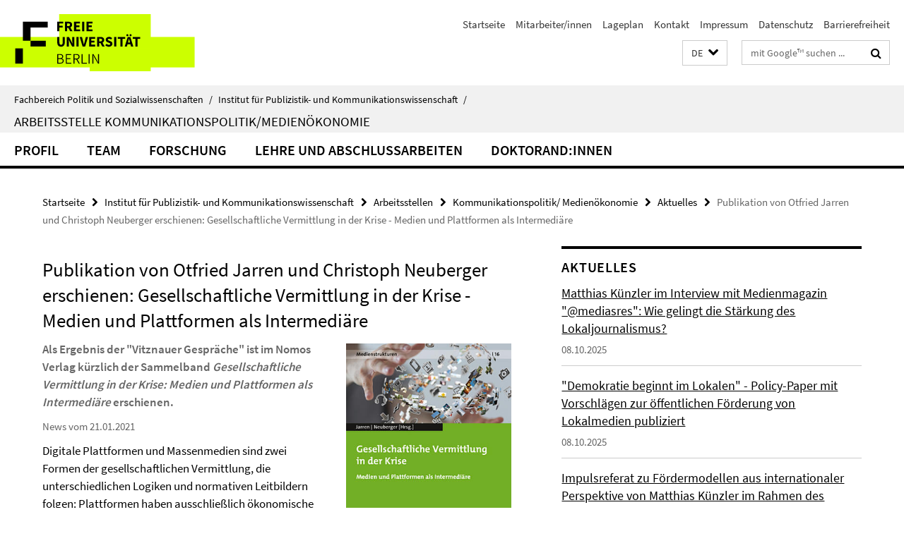

--- FILE ---
content_type: text/html; charset=utf-8
request_url: https://www.polsoz.fu-berlin.de/kommwiss/arbeitsstellen/kommunikationspolitik/news/Publikation-Jarren-Neuberger.html
body_size: 8309
content:
<!DOCTYPE html><!-- rendered 2026-01-24 18:26:38 (UTC) --><html class="ltr" lang="de"><head><title>Publikation von Otfried Jarren und Christoph Neuberger erschienen: Gesellschaftliche Vermittlung in der Krise - Medien und Plattformen als Intermediäre • Kommunikationspolitik/ Medienökonomie • Fachbereich Politik und Sozialwissenschaften</title><!-- BEGIN Fragment default/26011920/views/head_meta/114008260/1611309940?195701:1823 -->
<meta charset="utf-8" /><meta content="IE=edge" http-equiv="X-UA-Compatible" /><meta content="width=device-width, initial-scale=1.0" name="viewport" /><meta content="authenticity_token" name="csrf-param" />
<meta content="0TXRvARF/qHUrGo0utm9dZW8aMKWCNqmOBsN7excHW8=" name="csrf-token" /><meta content="Publikation von Otfried Jarren und Christoph Neuberger erschienen: Gesellschaftliche Vermittlung in der Krise - Medien und Plattformen als Intermediäre" property="og:title" /><meta content="website" property="og:type" /><meta content="https://www.polsoz.fu-berlin.de/kommwiss/arbeitsstellen/kommunikationspolitik/news/Publikation-Jarren-Neuberger.html" property="og:url" /><meta content="https://www.polsoz.fu-berlin.de/kommwiss/arbeitsstellen/kommunikationspolitik/news/Jarren-Neuberger-Titel-Nomos-2020.jpg?width=250" property="og:image" /><meta content="index,follow" name="robots" /><meta content="2021-01-21" name="dc.date" /><meta content="Publikation von Otfried Jarren und Christoph Neuberger erschienen: Gesellschaftliche Vermittlung in der Krise - Medien und Plattformen als Intermediäre" name="dc.name" /><meta content="DE-BE" name="geo.region" /><meta content="Berlin" name="geo.placename" /><meta content="52.448131;13.286102" name="geo.position" /><link href="https://www.polsoz.fu-berlin.de/kommwiss/arbeitsstellen/kommunikationspolitik/news/Publikation-Jarren-Neuberger.html" rel="canonical" /><!-- BEGIN Fragment default/26011920/views/favicon/23882996/1737124828?212829:72019 -->
<link href="/assets/default2/favicon-12a6f1b0e53f527326498a6bfd4c3abd.ico" rel="shortcut icon" /><!-- END Fragment default/26011920/views/favicon/23882996/1737124828?212829:72019 -->
<!-- BEGIN Fragment default/26011920/head/rss/false/23882996/1737124828?234151:22003 -->
<link href="https://www.polsoz.fu-berlin.de/news/index.rss?format=rss" rel="alternate" title="" type="application/rss+xml" /><!-- END Fragment default/26011920/head/rss/false/23882996/1737124828?234151:22003 -->
<!-- END Fragment default/26011920/views/head_meta/114008260/1611309940?195701:1823 -->
<!-- BEGIN Fragment default/26011920/head/assets/23882996/1737124828/?212630:86400 -->
<link href="/assets/default2/default_application-part-1-841e7928a8.css" media="all" rel="stylesheet" type="text/css" /><link href="/assets/default2/default_application-part-2-168016bf56.css" media="all" rel="stylesheet" type="text/css" /><script src="/assets/default2/application-781670a880dd5cd1754f30fcf22929cb.js" type="text/javascript"></script><!--[if lt IE 9]><script src="/assets/default2/html5shiv-d11feba7bd03bd542f45c2943ca21fed.js" type="text/javascript"></script><script src="/assets/default2/respond.min-31225ade11a162d40577719d9a33d3ee.js" type="text/javascript"></script><![endif]--><meta content="Rails Connector for Infopark CMS Fiona by Infopark AG (www.infopark.de); Version 6.8.2.36.82613853" name="generator" /><!-- END Fragment default/26011920/head/assets/23882996/1737124828/?212630:86400 -->
</head><body class="site-kommunikationspolitik layout-size-L"><div class="debug page" data-current-path="/kommwiss/arbeitsstellen/kommunikationspolitik/news/Publikation-Jarren-Neuberger/"><a class="sr-only" href="#content">Springe direkt zu Inhalt </a><div class="horizontal-bg-container-header nocontent"><div class="container container-header"><header><!-- BEGIN Fragment default/26011920/header-part-1/24042636/1737625764/?135330:86400 -->
<a accesskey="O" id="seitenanfang"></a><a accesskey="H" href="https://www.fu-berlin.de/" hreflang="" id="fu-logo-link" title="Zur Startseite der Freien Universität Berlin"><svg id="fu-logo" version="1.1" viewBox="0 0 775 187.5" x="0" y="0"><defs><g id="fu-logo-elements"><g><polygon points="75 25 156.3 25 156.3 43.8 100 43.8 100 87.5 75 87.5 75 25"></polygon><polygon points="100 87.5 150 87.5 150 106.3 100 106.3 100 87.5"></polygon><polygon points="50 112.5 75 112.5 75 162.5 50 162.5 50 112.5"></polygon></g><g><path d="M187.5,25h19.7v5.9h-12.7v7.2h10.8v5.9h-10.8v12.2h-7.1V25z"></path><path d="M237.7,56.3l-7.1-12.5c3.3-1.5,5.6-4.4,5.6-9c0-7.4-5.4-9.7-12.1-9.7h-11.3v31.3h7.1V45h3.9l6,11.2H237.7z M219.9,30.6 h3.6c3.7,0,5.7,1,5.7,4.1c0,3.1-2,4.7-5.7,4.7h-3.6V30.6z"></path><path d="M242.5,25h19.6v5.9h-12.5v6.3h10.7v5.9h-10.7v7.2h13v5.9h-20.1V25z"></path><path d="M269,25h7.1v31.3H269V25z"></path><path d="M283.2,25h19.6v5.9h-12.5v6.3h10.7v5.9h-10.7v7.2h13v5.9h-20.1V25z"></path></g><g><path d="M427.8,72.7c2,0,3.4-1.4,3.4-3.4c0-1.9-1.4-3.4-3.4-3.4c-2,0-3.4,1.4-3.4,3.4C424.4,71.3,425.8,72.7,427.8,72.7z"></path><path d="M417.2,72.7c2,0,3.4-1.4,3.4-3.4c0-1.9-1.4-3.4-3.4-3.4c-2,0-3.4,1.4-3.4,3.4C413.8,71.3,415.2,72.7,417.2,72.7z"></path><path d="M187.5,91.8V75h7.1v17.5c0,6.1,1.9,8.2,5.4,8.2c3.5,0,5.5-2.1,5.5-8.2V75h6.8v16.8c0,10.5-4.3,15.1-12.3,15.1 C191.9,106.9,187.5,102.3,187.5,91.8z"></path><path d="M218.8,75h7.2l8.2,15.5l3.1,6.9h0.2c-0.3-3.3-0.9-7.7-0.9-11.4V75h6.7v31.3h-7.2L228,90.7l-3.1-6.8h-0.2 c0.3,3.4,0.9,7.6,0.9,11.3v11.1h-6.7V75z"></path><path d="M250.4,75h7.1v31.3h-7.1V75z"></path><path d="M261,75h7.5l3.8,14.6c0.9,3.4,1.6,6.6,2.5,10h0.2c0.9-3.4,1.6-6.6,2.5-10l3.7-14.6h7.2l-9.4,31.3h-8.5L261,75z"></path><path d="M291.9,75h19.6V81h-12.5v6.3h10.7v5.9h-10.7v7.2h13v5.9h-20.1V75z"></path><path d="M342.8,106.3l-7.1-12.5c3.3-1.5,5.6-4.4,5.6-9c0-7.4-5.4-9.7-12.1-9.7H318v31.3h7.1V95.1h3.9l6,11.2H342.8z M325.1,80.7 h3.6c3.7,0,5.7,1,5.7,4.1c0,3.1-2,4.7-5.7,4.7h-3.6V80.7z"></path><path d="M344.9,102.4l4.1-4.8c2.2,1.9,5.1,3.3,7.7,3.3c2.9,0,4.4-1.2,4.4-3c0-2-1.8-2.6-4.5-3.7l-4.1-1.7c-3.2-1.3-6.3-4-6.3-8.5 c0-5.2,4.6-9.3,11.1-9.3c3.6,0,7.4,1.4,10.1,4.1l-3.6,4.5c-2.1-1.6-4-2.4-6.5-2.4c-2.4,0-4,1-4,2.8c0,1.9,2,2.6,4.8,3.7l4,1.6 c3.8,1.5,6.2,4.1,6.2,8.5c0,5.2-4.3,9.7-11.8,9.7C352.4,106.9,348.1,105.3,344.9,102.4z"></path><path d="M373.9,75h7.1v31.3h-7.1V75z"></path><path d="M394.4,81h-8.6V75H410V81h-8.6v25.3h-7.1V81z"></path><path d="M429.2,106.3h7.5L426.9,75h-8.5l-9.8,31.3h7.2l1.9-7.4h9.5L429.2,106.3z M419.2,93.4l0.8-2.9c0.9-3.1,1.7-6.8,2.5-10.1 h0.2c0.8,3.3,1.7,7,2.5,10.1l0.7,2.9H419.2z"></path><path d="M443.6,81h-8.6V75h24.3V81h-8.6v25.3h-7.1V81z"></path></g><g><path d="M187.5,131.2h8.9c6.3,0,10.6,2.2,10.6,7.6c0,3.2-1.7,5.8-4.7,6.8v0.2c3.9,0.7,6.5,3.2,6.5,7.5c0,6.1-4.7,9.1-11.7,9.1 h-9.6V131.2z M195.7,144.7c5.8,0,8.1-2.1,8.1-5.5c0-3.9-2.7-5.4-7.9-5.4h-5.1v10.9H195.7z M196.5,159.9c5.7,0,9.1-2.1,9.1-6.6 c0-4.1-3.3-6-9.1-6h-5.8v12.6H196.5z"></path><path d="M215.5,131.2h17.6v2.8h-14.4v10.6h12.1v2.8h-12.1v12.3h14.9v2.8h-18.1V131.2z"></path><path d="M261.5,162.5l-8.2-14c4.5-0.9,7.4-3.8,7.4-8.7c0-6.3-4.4-8.6-10.7-8.6h-9.4v31.3h3.3v-13.7h6l7.9,13.7H261.5z M243.8,133.9h5.6c5.1,0,8,1.6,8,5.9c0,4.3-2.8,6.3-8,6.3h-5.6V133.9z"></path><path d="M267.4,131.2h3.3v28.5h13.9v2.8h-17.2V131.2z"></path><path d="M290.3,131.2h3.3v31.3h-3.3V131.2z"></path><path d="M302.6,131.2h3.4l12,20.6l3.4,6.4h0.2c-0.2-3.1-0.4-6.4-0.4-9.6v-17.4h3.1v31.3H321l-12-20.6l-3.4-6.4h-0.2 c0.2,3.1,0.4,6.2,0.4,9.4v17.6h-3.1V131.2z"></path></g></g></defs><g id="fu-logo-rects"></g><use x="0" xlink:href="#fu-logo-elements" y="0"></use></svg></a><script>"use strict";var svgFLogoObj = document.getElementById("fu-logo");var rectsContainer = svgFLogoObj.getElementById("fu-logo-rects");var svgns = "http://www.w3.org/2000/svg";var xlinkns = "http://www.w3.org/1999/xlink";function createRect(xPos, yPos) {  var rectWidth = ["300", "200", "150"];  var rectHeight = ["75", "100", "150"];  var rectXOffset = ["0", "100", "50"];  var rectYOffset = ["0", "75", "150"];  var x = rectXOffset[getRandomIntInclusive(0, 2)];  var y = rectYOffset[getRandomIntInclusive(0, 2)];  if (xPos == "1") {    x = x;  }  if (xPos == "2") {    x = +x + 193.75;  }  if (xPos == "3") {    x = +x + 387.5;  }  if (xPos == "4") {    x = +x + 581.25;  }  if (yPos == "1") {    y = y;  }  if (yPos == "2") {    y = +y + 112.5;  }  var cssClasses = "rectangle";  var rectColor = "#CCFF00";  var style = "fill: ".concat(rectColor, ";");  var rect = document.createElementNS(svgns, "rect");  rect.setAttribute("x", x);  rect.setAttribute("y", y);  rect.setAttribute("width", rectWidth[getRandomIntInclusive(0, 2)]);  rect.setAttribute("height", rectHeight[getRandomIntInclusive(0, 2)]);  rect.setAttribute("class", cssClasses);  rect.setAttribute("style", style);  rectsContainer.appendChild(rect);}function getRandomIntInclusive(min, max) {  min = Math.ceil(min);  max = Math.floor(max);  return Math.floor(Math.random() * (max - min + 1)) + min;}function makeGrid() {  for (var i = 1; i < 17; i = i + 1) {    if (i == "1") {      createRect("1", "1");    }    if (i == "2") {      createRect("2", "1");    }    if (i == "3") {      createRect("3", "1");    }    if (i == "5") {      createRect("1", "2");    }    if (i == "6") {      createRect("2", "2");    }    if (i == "7") {      createRect("3", "2");    }    if (i == "8") {      createRect("4", "2");    }  }}makeGrid();</script><a accesskey="H" href="https://www.fu-berlin.de/" hreflang="" id="fu-label-link" title="Zur Startseite der Freien Universität Berlin"><div id="fu-label-wrapper"><svg id="fu-label" version="1.1" viewBox="0 0 50 50" x="0" y="0"><defs><g id="fu-label-elements"><rect height="50" id="fu-label-bg" width="50"></rect><g><polygon points="19.17 10.75 36.01 10.75 36.01 14.65 24.35 14.65 24.35 23.71 19.17 23.71 19.17 10.75"></polygon><polygon points="24.35 23.71 34.71 23.71 34.71 27.6 24.35 27.6 24.35 23.71"></polygon><polygon points="13.99 28.88 19.17 28.88 19.17 39.25 13.99 39.25 13.99 28.88"></polygon></g></g></defs><use x="0" xlink:href="#fu-label-elements" y="0"></use></svg></div><div id="fu-label-text">Freie Universität Berlin</div></a><h1 class="hide">Fachbereich Politik- und Sozialwissenschaften</h1><hr class="hide" /><h2 class="sr-only">Service-Navigation</h2><ul class="top-nav no-print"><li><a href="/index.html" rel="index" title="Zur Startseite von: Fachbereich Politik- und Sozialwissenschaften">Startseite</a></li><li><a href="/kommwiss/mitarbeiterliste/index.html" title="Mitarbeiter/innen und Lehrbeauftragte">Mitarbeiter/innen</a></li><li><a href="/kommwiss/lageplan/index.html" title="">Lageplan</a></li><li><a href="/kommwiss/kontakt/index.html" title="">Kontakt</a></li><li><a href="/kommwiss/impressum/index.html" title="">Impressum</a></li><li><a href="https://www.fu-berlin.de/$REDIRECTS/datenschutz.html" title="">Datenschutz</a></li><li><a href="https://www.fu-berlin.de/$REDIRECTS/barrierefreiheit.html" title="">Barrierefreiheit</a></li></ul><!-- END Fragment default/26011920/header-part-1/24042636/1737625764/?135330:86400 -->
<a class="services-menu-icon no-print"><div class="icon-close icon-cds icon-cds-wrong" style="display: none;"></div><div class="icon-menu"><div class="dot"></div><div class="dot"></div><div class="dot"></div></div></a><div class="services-search-icon no-print"><div class="icon-close icon-cds icon-cds-wrong" style="display: none;"></div><div class="icon-search fa fa-search"></div></div><div class="services no-print"><!-- BEGIN Fragment default/26011920/header/languages/24042636/1737625764/?202120:4027 -->
<div class="services-language dropdown"><div aria-haspopup="listbox" aria-label="Sprache auswählen" class="services-dropdown-button btn btn-default" id="lang" role="button"><span aria-label="Deutsch">DE</span><div class="services-dropdown-button-icon"><div class="fa fa-chevron-down services-dropdown-button-icon-open"></div><div class="fa fa-chevron-up services-dropdown-button-icon-close"></div></div></div><ul class="dropdown-menu dropdown-menu-right" role="listbox" tabindex="-1"><li aria-disabled="true" aria-selected="true" class="disabled" role="option"><a href="#" lang="de" title="Diese Seite ist die Deutschsprachige Version">DE: Deutsch</a></li><li role="option"><a class="fub-language-version" data-locale="en" href="#" hreflang="en" lang="en" title="English version">EN: English</a></li></ul></div><!-- END Fragment default/26011920/header/languages/24042636/1737625764/?202120:4027 -->
<!-- BEGIN Fragment default/26011920/header-part-2/24042636/1737625764/?175008:86400 -->
<div class="services-search"><form action="/_search/index.html" class="fub-google-search-form" id="search-form" method="get" role="search"><input name="ie" type="hidden" value="UTF-8" /><label class="search-label" for="search-input">Suchbegriffe</label><input autocomplete="off" class="search-input" id="search-input" name="q" placeholder="mit Google™ suchen ..." title="Suchbegriff bitte hier eingeben" type="text" /><button class="search-button" id="search_button" title="mit Google™ suchen ..." type="submit"><i class="fa fa-search"></i></button></form><div class="search-privacy-link"><a href="http://www.fu-berlin.de/redaktion/impressum/datenschutzhinweise#faq_06_externe_suche" title="Hinweise zur Datenübertragung bei der Google™ Suche">Hinweise zur Datenübertragung bei der Google™ Suche</a></div></div><!-- END Fragment default/26011920/header-part-2/24042636/1737625764/?175008:86400 -->
</div></header></div></div><div class="horizontal-bg-container-identity nocontent"><div class="container container-identity"><div class="identity closed"><i class="identity-text-parent-icon-close fa fa-angle-up no-print"></i><i class="identity-text-parent-icon-open fa fa-angle-down no-print"></i><div class="identity-text-parent no-print"><a class="identity-text-parent-first" href="/index.html" rel="index" title="Zur Startseite von: ">Fachbereich Politik und Sozialwissenschaften<span class="identity-text-separator">/</span></a><a class="identity-text-parent-second" href="/kommwiss/index.html" rel="" title="Zur Startseite von: ">Institut für Publizistik- und Kommunikationswissenschaft<span class="identity-text-separator">/</span></a></div><h2 class="identity-text-main"><a href="/kommwiss/arbeitsstellen/kommunikationspolitik/index.html" title="Zur Startseite von:  Arbeitsstelle Kommunikationspolitik/Medienökonomie">Arbeitsstelle Kommunikationspolitik/Medienökonomie</a></h2></div></div></div><!-- BEGIN Fragment default/26011920/navbar-wrapper-ajax/0/24042636/1737625764/?201413:3600 -->
<div class="navbar-wrapper cms-box-ajax-content" data-ajax-url="/kommwiss/arbeitsstellen/kommunikationspolitik/index.html?comp=navbar&amp;irq=1&amp;pm=0"><nav class="main-nav-container no-print" style=""><div class="container main-nav-container-inner"><div class="main-nav-scroll-buttons" style="display:none"><div id="main-nav-btn-scroll-left" role="button"><div class="fa fa-angle-left"></div></div><div id="main-nav-btn-scroll-right" role="button"><div class="fa fa-angle-right"></div></div></div><div class="main-nav-toggle"><span class="main-nav-toggle-text">Menü</span><span class="main-nav-toggle-icon"><span class="line"></span><span class="line"></span><span class="line"></span></span></div><ul class="main-nav level-1" id="fub-main-nav"><li class="main-nav-item level-1 has-children" data-index="0" data-menu-item-path="#" data-menu-shortened="0"><a class="main-nav-item-link level-1" href="#" title="loading...">Profil</a><div class="icon-has-children"><div class="fa fa-angle-right"></div><div class="fa fa-angle-down"></div><div class="fa fa-angle-up"></div></div><div class="container main-nav-parent level-2" style="display:none"><p style="margin: 20px;">loading... </p></div></li><li class="main-nav-item level-1 has-children" data-index="1" data-menu-item-path="#" data-menu-shortened="0"><a class="main-nav-item-link level-1" href="#" title="loading...">Team</a><div class="icon-has-children"><div class="fa fa-angle-right"></div><div class="fa fa-angle-down"></div><div class="fa fa-angle-up"></div></div><div class="container main-nav-parent level-2" style="display:none"><p style="margin: 20px;">loading... </p></div></li><li class="main-nav-item level-1 has-children" data-index="2" data-menu-item-path="#" data-menu-shortened="0"><a class="main-nav-item-link level-1" href="#" title="loading...">Forschung</a><div class="icon-has-children"><div class="fa fa-angle-right"></div><div class="fa fa-angle-down"></div><div class="fa fa-angle-up"></div></div><div class="container main-nav-parent level-2" style="display:none"><p style="margin: 20px;">loading... </p></div></li><li class="main-nav-item level-1 has-children" data-index="3" data-menu-item-path="#" data-menu-shortened="0"><a class="main-nav-item-link level-1" href="#" title="loading...">Lehre und Abschlussarbeiten</a><div class="icon-has-children"><div class="fa fa-angle-right"></div><div class="fa fa-angle-down"></div><div class="fa fa-angle-up"></div></div><div class="container main-nav-parent level-2" style="display:none"><p style="margin: 20px;">loading... </p></div></li><li class="main-nav-item level-1 has-children" data-index="4" data-menu-item-path="#" data-menu-shortened="0"><a class="main-nav-item-link level-1" href="#" title="loading...">Doktorand:innen</a><div class="icon-has-children"><div class="fa fa-angle-right"></div><div class="fa fa-angle-down"></div><div class="fa fa-angle-up"></div></div><div class="container main-nav-parent level-2" style="display:none"><p style="margin: 20px;">loading... </p></div></li></ul></div><div class="main-nav-flyout-global"><div class="container"></div><button id="main-nav-btn-flyout-close" type="button"><div id="main-nav-btn-flyout-close-container"><i class="fa fa-angle-up"></i></div></button></div></nav></div><script type="text/javascript">$(document).ready(function () { Luise.Navigation.init(); });</script><!-- END Fragment default/26011920/navbar-wrapper-ajax/0/24042636/1737625764/?201413:3600 -->
<div class="content-wrapper main horizontal-bg-container-main"><div class="container breadcrumbs-container nocontent"><div class="row"><div class="col-xs-12"><div class="box breadcrumbs no-print"><p class="hide">Pfadnavigation</p><ul class="fu-breadcrumb"><li><a href="/index.html">Startseite</a><i class="fa fa-chevron-right"></i></li><li><a href="/kommwiss/index.html">Institut für Publizistik- und Kommunikationswissenschaft</a><i class="fa fa-chevron-right"></i></li><li><a href="/kommwiss/arbeitsstellen/index.html">Arbeitsstellen</a><i class="fa fa-chevron-right"></i></li><li><a href="/kommwiss/arbeitsstellen/kommunikationspolitik/index.html">Kommunikationspolitik/ Medienökonomie</a><i class="fa fa-chevron-right"></i></li><li><a href="/kommwiss/arbeitsstellen/kommunikationspolitik/news/index.html">Aktuelles</a><i class="fa fa-chevron-right"></i></li><li class="active">Publikation von Otfried Jarren und Christoph Neuberger erschienen: Gesellschaftliche Vermittlung in der Krise - Medien und Plattformen als Intermediäre</li></ul></div></div></div></div><div class="container"><div class="row"><main class="col-m-7 print-full-width"><!--skiplink anchor: content--><div class="fub-content fub-fu_news_dok"><a id="content"></a><div class="box box-news-doc"><h1 class="box-news-doc-headline">Publikation von Otfried Jarren und Christoph Neuberger erschienen: Gesellschaftliche Vermittlung in der Krise - Medien und Plattformen als Intermediäre</h1><!-- BEGIN Fragment default/26011920/content_media/114008260/1611309940/114008260/1611309940/?193639:601 -->
<div class="icaption-right-container-s1"><figure class="icaption-right-s1" data-debug-style="5"><div class="icaption-image"><a href="/kommwiss/arbeitsstellen/kommunikationspolitik/news/Jarren-Neuberger-Titel-Nomos-2020.jpg?html=1&amp;locale=de&amp;ref=114008260" rel="nofollow" title="Bild vergrößern"><picture data-colspan="7" data-image-max-width="" data-image-size="S"><source data-screen-size='xl' srcset='/kommwiss/arbeitsstellen/kommunikationspolitik/news/Jarren-Neuberger-Titel-Nomos-2020.jpg?width=350 1x, /kommwiss/arbeitsstellen/kommunikationspolitik/news/Jarren-Neuberger-Titel-Nomos-2020.jpg?width=700 2x, /kommwiss/arbeitsstellen/kommunikationspolitik/news/Jarren-Neuberger-Titel-Nomos-2020.jpg?width=1300 3x' media='(min-width: 1200px)' ><source data-screen-size='l' srcset='/kommwiss/arbeitsstellen/kommunikationspolitik/news/Jarren-Neuberger-Titel-Nomos-2020.jpg?width=250 1x, /kommwiss/arbeitsstellen/kommunikationspolitik/news/Jarren-Neuberger-Titel-Nomos-2020.jpg?width=500 2x, /kommwiss/arbeitsstellen/kommunikationspolitik/news/Jarren-Neuberger-Titel-Nomos-2020.jpg?width=1000 3x' media='(min-width: 990px)' ><source data-screen-size='m' srcset='/kommwiss/arbeitsstellen/kommunikationspolitik/news/Jarren-Neuberger-Titel-Nomos-2020.jpg?width=250 1x, /kommwiss/arbeitsstellen/kommunikationspolitik/news/Jarren-Neuberger-Titel-Nomos-2020.jpg?width=500 2x, /kommwiss/arbeitsstellen/kommunikationspolitik/news/Jarren-Neuberger-Titel-Nomos-2020.jpg?width=1000 3x' media='(min-width: 768px)' ><source data-screen-size='s' srcset='/kommwiss/arbeitsstellen/kommunikationspolitik/news/Jarren-Neuberger-Titel-Nomos-2020.jpg?width=350 1x, /kommwiss/arbeitsstellen/kommunikationspolitik/news/Jarren-Neuberger-Titel-Nomos-2020.jpg?width=700 2x, /kommwiss/arbeitsstellen/kommunikationspolitik/news/Jarren-Neuberger-Titel-Nomos-2020.jpg?width=1300 3x' media='(min-width: 520px)' ><source data-screen-size='xs' srcset='/kommwiss/arbeitsstellen/kommunikationspolitik/news/Jarren-Neuberger-Titel-Nomos-2020.jpg?width=250 1x, /kommwiss/arbeitsstellen/kommunikationspolitik/news/Jarren-Neuberger-Titel-Nomos-2020.jpg?width=500 2x, /kommwiss/arbeitsstellen/kommunikationspolitik/news/Jarren-Neuberger-Titel-Nomos-2020.jpg?width=1000 3x' ><img alt="Jarren Neuberger Titel Nomos 2020" class="figure-img" data-image-obj-id="114023500" src="/kommwiss/arbeitsstellen/kommunikationspolitik/news/Jarren-Neuberger-Titel-Nomos-2020.jpg?width=350" style="width:100%;" /></picture></a></div><figcaption><p class="mark-6 icaption-caption" id="caption_114023500"><span aria-label="Bild: "></span><span class="icaption-caption-title">Jarren Neuberger Titel Nomos 2020</span></p></figcaption></figure></div><!-- END Fragment default/26011920/content_media/114008260/1611309940/114008260/1611309940/?193639:601 -->
<div class="editor-content box-news-doc-abstract"><p>Als Ergebnis der "Vitznauer Gespräche" ist im Nomos Verlag kürzlich der Sammelband <em>Gesellschaftliche Vermittlung in der Krise: Medien und Plattformen als Intermediäre</em> erschienen.</p></div><p class="box-news-doc-date">News vom 21.01.2021</p><div class="editor-content "><p>Digitale Plattformen und Massenmedien sind zwei Formen der gesellschaftlichen Vermittlung, die unterschiedlichen Logiken und normativen Leitbildern folgen: Plattformen haben ausschließlich ökonomische Ziele, während Medien Leistungen für die Demokratie erbringen sollen. Die Dominanz von Facebook und Google hat die Medien nicht nur in eine ökonomische Krise geführt, sondern auch in eine starke Abhängigkeit. Die Beiträge im Band analysieren das Spannungsverhältnis aus unterschiedlichen Perspektiven und machen Reformvorschläge. </p>
<p>Weitere Informationen zum 16. Band der Reihe "Medienstrukturen" erhalten Sie <a target="_blank" href="https://www.nomos-shop.de/titel/gesellschaftliche-vermittlung-in-der-krise-id-89108/">hier</a>.</p></div><div class="box-news-doc-nav"><a class="box-news-doc-nav-overview" href="/kommwiss/arbeitsstellen/kommunikationspolitik/news/index.html" rel="contents" title="Übersicht Aktuelles" type="button"><span class="icon-cds icon-cds-overview"></span></a><a class="box-news-doc-nav-arrow-first" href="/kommwiss/arbeitsstellen/kommunikationspolitik/news/kuenzler_2025_medias_res.html" rel="first" title="zur ersten Seite blättern" type="button"><span class="icon-cds icon-cds-arrow-first"></span></a><a class="box-news-doc-nav-arrow-prev" href="/kommwiss/arbeitsstellen/kommunikationspolitik/news/Interview-mit-Matthias-Kuenzler-zum-Thema-_Medienfoerderung_-Unabhaengigkeit-der-Medien-und-Medienmarkt_.html" rel="prev" title="zurück blättern: Lassen sich die Medien vom Staat kaufen, Herr Professor?" type="button"><span class="icon-cds icon-cds-arrow-prev"></span></a><span class="box-news-doc-pagination" title="Seite 15 von insgesamt 21 Seiten">15 / 21</span><a class="box-news-doc-nav-arrow-next" href="/kommwiss/arbeitsstellen/kommunikationspolitik/news/Arnold-Interviews-Zeitungsmarkt.html" rel="next" title="weiter blättern: 30 Jahre Deutsche Einheit – Prof. Dr. Dirk Arnold zur Entwicklung des Zeitungsmarktes im Osten" type="button"><span class="icon-cds icon-cds-arrow-next"></span></a><a class="box-news-doc-nav-arrow-last" href="/kommwiss/arbeitsstellen/kommunikationspolitik/news/foj-conference.html" rel="last" title="zur letzten Seite blättern" type="button"><span class="icon-cds icon-cds-arrow-last"></span></a></div></div><noscript><div class="warning_box"><em class="mark-4">Für eine optimale Darstellung dieser Seite aktivieren Sie bitte JavaScript.</em></div></noscript></div><div class="row container-related-links-downloads"><div class="read-more"><div class="col-m-6"><div class="box box-related-links"><h3 class="box-related-links-headline">Links zum Thema</h3><ul class="box-related-links-list fa-ul"><li><a href="https://www.nomos-shop.de/titel/gesellschaftliche-vermittlung-in-der-krise-id-89108/" target="_blank" title="Nomos Shop"><i class="fa fa-li fa-chevron-right"></i>Nomos Shop</a></li></ul></div></div></div></div></main><!-- BEGIN Fragment default/26011920/sidebar_subtree/24042636/1737625764/?194414:1801 -->
<aside class="col-m-5 sidebar-right no-print nocontent"><div class="row"><div class="col-l-11 col-l-offset-1"><div class="content-element"><!-- BEGIN Fragment default/26011920/news-box-outer/24048023/1686583271/?193300:3600 -->
<div class="box box-news-list-v1 box-border box-news-cms-5"><h3 class="box-news-list-v1-headline">Aktuelles</h3><div class="news cms-box-ajax-content" data-ajax-url="/kommwiss/arbeitsstellen/kommunikationspolitik/news/index.html?irq=1&amp;page=1"><div class="spinner news" style="display: none; width: 16px; padding: 20px;"><img alt="spinner" src="/assets/default2/spinner-39a0a2170912fd2acf310826322141db.gif" /></div><noscript><em class="mark-4">Zur Anzeige dieser Inhalte wird JavaScript benötigt.</em><p><a href="/kommwiss/arbeitsstellen/kommunikationspolitik/news/index.html" title="Aktuelles">Übersicht</a></p></noscript></div></div><!-- END Fragment default/26011920/news-box-outer/24048023/1686583271/?193300:3600 -->
</div></div></div></aside><!-- END Fragment default/26011920/sidebar_subtree/24042636/1737625764/?194414:1801 -->
</div></div></div><!-- BEGIN Fragment default/26011920/footer/banners/23973021/1765454458/?201659:3600 -->
<div class="container container-bottom-banner"><div class="box box-bottom-banner box-bottom-banner-cms-vv"><a class="box-text-banner-link box-bottom-banner-link" href="http://www.fu-berlin.de/vv/fach?id=150000" target="_self" title="http://www.fu-berlin.de/vv/fach?id=150000"><span class="box-text-banner-icon"><div class="fa fa-chevron-right"></div></span><span class="box-text-banner-text">Vorlesungsverzeichnis</span></a></div><div class="box box-bottom-banner box-bottom-banner-cms-bb"><a class="box-text-banner-link box-bottom-banner-link" href="https://lms.fu-berlin.de/" target="_self" title="https://lms.fu-berlin.de/"><span class="box-text-banner-icon"><div class="fa fa-chevron-right"></div></span><span class="box-text-banner-text">Login Blackboard</span></a></div><div class="box box-bottom-banner box-bottom-banner-cms-cm"><a class="box-text-banner-link box-bottom-banner-link" href="https://www.ecampus.fu-berlin.de/" target="_self" title="https://www.ecampus.fu-berlin.de/"><span class="box-text-banner-icon"><div class="fa fa-chevron-right"></div></span><span class="box-text-banner-text">Login Campus Management</span></a></div><div class="box box-bottom-banner box-bottom-banner-cms-soz_bib"><a class="box-text-banner-link box-bottom-banner-link" href="http://www.polsoz.fu-berlin.de/bibliothek/index.html" target="_self" title="http://www.polsoz.fu-berlin.de/bibliothek/index.html"><span class="box-text-banner-icon"><div class="fa fa-chevron-right"></div></span><span class="box-text-banner-text">Fachbibliothek Sozialwissenschaften und Osteuropastudien</span></a></div><div class="box box-bottom-banner box-bottom-banner-cms-Logo_MedienLabor"><a href="http://userpage.fu-berlin.de/melab/wordpress/" class="box-bottom-banner-link"><picture data-adaptive-with="500"><source data-screen-size='-' srcset='/kommwiss/media/bannerbilder/Logo_MedienLabor.png?width=500 1x, /kommwiss/media/bannerbilder/Logo_MedienLabor.png?width=1000 2x, /kommwiss/media/bannerbilder/Logo_MedienLabor.png?width=2000 3x' ><img alt="Banner_MedienLabor_neu" class="figure-img" data-image-obj-id="98009523" src="/kommwiss/media/bannerbilder/Logo_MedienLabor.png?width=500" /></picture></a></div><div class="box box-bottom-banner box-bottom-banner-cms-Logo_IMS"><a href="http://www.areacore.org/ims/" class="box-bottom-banner-link" target="_blank"><picture data-adaptive-with="500"><source data-screen-size='-' srcset='/kommwiss/_inhaltselemente/Logo_IMS.png?width=500 1x, /kommwiss/_inhaltselemente/Logo_IMS.png?width=1000 2x, /kommwiss/_inhaltselemente/Logo_IMS.png?width=2000 3x' ><img alt="Logo_IMS" class="figure-img" data-image-obj-id="103981424" src="/kommwiss/_inhaltselemente/Logo_IMS.png?width=500" /></picture></a></div></div><!-- END Fragment default/26011920/footer/banners/23973021/1765454458/?201659:3600 -->
<div class="horizontal-bg-container-footer no-print nocontent"><footer><div class="container container-footer"><div class="row"><!-- BEGIN Fragment default/26011920/footer/col-2/24042636/1737625764/?201413:3600 -->
<div class="col-m-6 col-l-3"><div class="box"><h3 class="footer-section-headline">Service-Navigation</h3><ul class="footer-section-list fa-ul"><li><a href="/index.html" rel="index" title="Zur Startseite von: Fachbereich Politik- und Sozialwissenschaften"><i class="fa fa-li fa-chevron-right"></i>Startseite</a></li><li><a href="/kommwiss/mitarbeiterliste/index.html" title="Mitarbeiter/innen und Lehrbeauftragte"><i class="fa fa-li fa-chevron-right"></i>Mitarbeiter/innen</a></li><li><a href="/kommwiss/lageplan/index.html" title=""><i class="fa fa-li fa-chevron-right"></i>Lageplan</a></li><li><a href="/kommwiss/kontakt/index.html" title=""><i class="fa fa-li fa-chevron-right"></i>Kontakt</a></li><li><a href="/kommwiss/impressum/index.html" title=""><i class="fa fa-li fa-chevron-right"></i>Impressum</a></li><li><a href="https://www.fu-berlin.de/$REDIRECTS/datenschutz.html" title=""><i class="fa fa-li fa-chevron-right"></i>Datenschutz</a></li><li><a href="https://www.fu-berlin.de/$REDIRECTS/barrierefreiheit.html" title=""><i class="fa fa-li fa-chevron-right"></i>Barrierefreiheit</a></li></ul></div></div><!-- END Fragment default/26011920/footer/col-2/24042636/1737625764/?201413:3600 -->
<div class="col-m-6 col-l-3"><div class="box"><h3 class="footer-section-headline">Diese Seite</h3><ul class="footer-section-list fa-ul"><li><a href="#" onclick="javascript:self.print();return false;" rel="alternate" role="button" title="Diese Seite drucken"><i class="fa fa-li fa-chevron-right"></i>Drucken</a></li><!-- BEGIN Fragment default/26011920/footer/col-4.rss/24042636/1737625764/?201413:3600 -->
<li><a href="https://www.polsoz.fu-berlin.de/news/index.rss?format=rss" target="_blank" title="RSS-Feed abonnieren"><i class="fa fa-li fa-chevron-right"></i>RSS-Feed abonnieren</a></li><!-- END Fragment default/26011920/footer/col-4.rss/24042636/1737625764/?201413:3600 -->
<!-- BEGIN Fragment default/26011920/footer/col-4.languages/24042636/1737625764/?201413:3600 -->
<li><a class="fub-language-version" data-locale="de" href="/kommwiss/arbeitsstellen/kommunikationspolitik/index.html?irq=0&amp;next=en" hreflang="en" lang="en" title="English version"><i class="fa fa-li fa-chevron-right"></i>English</a></li><!-- END Fragment default/26011920/footer/col-4.languages/24042636/1737625764/?201413:3600 -->
</ul></div></div><div class="clearfix visible-m"></div></div></div><div class="container container-seal"><div class="row"><div class="col-xs-12"><img alt="Siegel der Freien Universität Berlin" id="fu-seal" src="/assets/default2/fu-siegel-web-schwarz-684a4d11be3c3400d8906a344a77c9a4.png" /><div id="fu-seal-description">Das wissenschaftliche Ethos der Freien Universität Berlin wird seit ihrer Gründung im Dezember 1948 von drei Werten bestimmt: Wahrheit, Gerechtigkeit und Freiheit.</div></div></div></div></footer></div><script src="/assets/default2/henry-55a2f6b1df7f8729fca2d550689240e9.js" type="text/javascript"></script></div></body></html>

--- FILE ---
content_type: text/html; charset=utf-8
request_url: https://www.polsoz.fu-berlin.de/kommwiss/arbeitsstellen/kommunikationspolitik/index.html?comp=navbar&irq=1&pm=0
body_size: 2567
content:
<!-- BEGIN Fragment default/26011920/navbar-wrapper/24042636/1737625764/?195639:1800 -->
<!-- BEGIN Fragment default/26011920/navbar/7b0f3cea0887554172263734169b2f19cde8c39a/?192639:86400 -->
<nav class="main-nav-container no-print nocontent" style="display: none;"><div class="container main-nav-container-inner"><div class="main-nav-scroll-buttons" style="display:none"><div id="main-nav-btn-scroll-left" role="button"><div class="fa fa-angle-left"></div></div><div id="main-nav-btn-scroll-right" role="button"><div class="fa fa-angle-right"></div></div></div><div class="main-nav-toggle"><span class="main-nav-toggle-text">Menü</span><span class="main-nav-toggle-icon"><span class="line"></span><span class="line"></span><span class="line"></span></span></div><ul class="main-nav level-1" id="fub-main-nav"><li class="main-nav-item level-1" data-index="0" data-menu-item-path="/kommwiss/arbeitsstellen/kommunikationspolitik/profil" data-menu-shortened="0" id="main-nav-item-profil"><a class="main-nav-item-link level-1" href="/kommwiss/arbeitsstellen/kommunikationspolitik/profil/index.html">Profil</a></li><li class="main-nav-item level-1 has-children" data-index="1" data-menu-item-path="/kommwiss/arbeitsstellen/kommunikationspolitik/team" data-menu-shortened="0" id="main-nav-item-team"><a class="main-nav-item-link level-1" href="/kommwiss/arbeitsstellen/kommunikationspolitik/team/index.html">Team</a><div class="icon-has-children"><div class="fa fa-angle-right"></div><div class="fa fa-angle-down"></div><div class="fa fa-angle-up"></div></div><div class="container main-nav-parent level-2" style="display:none"><a class="main-nav-item-link level-1" href="/kommwiss/arbeitsstellen/kommunikationspolitik/team/index.html"><span>Zur Übersichtsseite Team</span></a></div><ul class="main-nav level-2"><li class="main-nav-item level-2 has-children" data-menu-item-path="/kommwiss/arbeitsstellen/kommunikationspolitik/team/professor_in"><a class="main-nav-item-link level-2" href="/kommwiss/arbeitsstellen/kommunikationspolitik/team/professor_in/index.html">Professur</a><div class="icon-has-children"><div class="fa fa-angle-right"></div><div class="fa fa-angle-down"></div><div class="fa fa-angle-up"></div></div><ul class="main-nav level-3"><li class="main-nav-item level-3 " data-menu-item-path="/kommwiss/arbeitsstellen/kommunikationspolitik/team/professor_in/mkuenzler"><a class="main-nav-item-link level-3" href="/kommwiss/arbeitsstellen/kommunikationspolitik/team/professor_in/mkuenzler/index.html">Matthias Künzler</a></li></ul></li><li class="main-nav-item level-2 has-children" data-menu-item-path="/kommwiss/arbeitsstellen/kommunikationspolitik/team/sekretariat"><a class="main-nav-item-link level-2" href="/kommwiss/arbeitsstellen/kommunikationspolitik/team/sekretariat/index.html">Sekretariat</a><div class="icon-has-children"><div class="fa fa-angle-right"></div><div class="fa fa-angle-down"></div><div class="fa fa-angle-up"></div></div><ul class="main-nav level-3"><li class="main-nav-item level-3 " data-menu-item-path="/kommwiss/arbeitsstellen/kommunikationspolitik/team/sekretariat/gschaefer"><a class="main-nav-item-link level-3" href="/kommwiss/arbeitsstellen/kommunikationspolitik/team/sekretariat/gschaefer/index.html">Gesine Schaefer</a></li></ul></li><li class="main-nav-item level-2 has-children" data-menu-item-path="/kommwiss/arbeitsstellen/kommunikationspolitik/team/wimis"><a class="main-nav-item-link level-2" href="/kommwiss/arbeitsstellen/kommunikationspolitik/team/wimis/index.html">Wissenschaftliche Mitarbeiter*innen</a><div class="icon-has-children"><div class="fa fa-angle-right"></div><div class="fa fa-angle-down"></div><div class="fa fa-angle-up"></div></div><ul class="main-nav level-3"><li class="main-nav-item level-3 " data-menu-item-path="/kommwiss/arbeitsstellen/kommunikationspolitik/team/wimis/dgraesser"><a class="main-nav-item-link level-3" href="/kommwiss/arbeitsstellen/kommunikationspolitik/team/wimis/dgraesser/index.html">Daniel Gräßer</a></li></ul></li><li class="main-nav-item level-2 has-children" data-menu-item-path="/kommwiss/arbeitsstellen/kommunikationspolitik/team/shk"><a class="main-nav-item-link level-2" href="/kommwiss/arbeitsstellen/kommunikationspolitik/team/shk/index.html">Studentische Mitarbeiter*innen</a><div class="icon-has-children"><div class="fa fa-angle-right"></div><div class="fa fa-angle-down"></div><div class="fa fa-angle-up"></div></div><ul class="main-nav level-3"><li class="main-nav-item level-3 " data-menu-item-path="/kommwiss/arbeitsstellen/kommunikationspolitik/team/shk/dengel"><a class="main-nav-item-link level-3" href="/kommwiss/arbeitsstellen/kommunikationspolitik/team/shk/dengel/index.html">Dorothea Engel</a></li><li class="main-nav-item level-3 " data-menu-item-path="/kommwiss/arbeitsstellen/kommunikationspolitik/team/shk/lhilse"><a class="main-nav-item-link level-3" href="/kommwiss/arbeitsstellen/kommunikationspolitik/team/shk/lhilse/index.html">Lasse Hilse</a></li></ul></li><li class="main-nav-item level-2 " data-menu-item-path="/kommwiss/arbeitsstellen/kommunikationspolitik/team/Gastwissenschaftler_innen"><a class="main-nav-item-link level-2" href="/kommwiss/arbeitsstellen/kommunikationspolitik/team/Gastwissenschaftler_innen/index.html">Gastwissenschaftler:innen</a></li><li class="main-nav-item level-2 has-children" data-menu-item-path="/kommwiss/arbeitsstellen/kommunikationspolitik/team/Honorarprofessoren"><a class="main-nav-item-link level-2" href="/kommwiss/arbeitsstellen/kommunikationspolitik/team/Honorarprofessoren/index.html">Honorarprofessuren</a><div class="icon-has-children"><div class="fa fa-angle-right"></div><div class="fa fa-angle-down"></div><div class="fa fa-angle-up"></div></div><ul class="main-nav level-3"><li class="main-nav-item level-3 " data-menu-item-path="/kommwiss/arbeitsstellen/kommunikationspolitik/team/Honorarprofessoren/kgoldhammer"><a class="main-nav-item-link level-3" href="/kommwiss/arbeitsstellen/kommunikationspolitik/team/Honorarprofessoren/kgoldhammer/index.html">Klaus Goldhammer</a></li></ul></li><li class="main-nav-item level-2 " data-menu-item-path="/kommwiss/arbeitsstellen/kommunikationspolitik/team/lehrbeauftragte"><a class="main-nav-item-link level-2" href="/kommwiss/arbeitsstellen/kommunikationspolitik/team/lehrbeauftragte/index.html">Lehrbeauftragte</a></li><li class="main-nav-item level-2 has-children" data-menu-item-path="/kommwiss/arbeitsstellen/kommunikationspolitik/team/ehemalige"><a class="main-nav-item-link level-2" href="/kommwiss/arbeitsstellen/kommunikationspolitik/team/ehemalige/index.html">Ehemalige</a><div class="icon-has-children"><div class="fa fa-angle-right"></div><div class="fa fa-angle-down"></div><div class="fa fa-angle-up"></div></div><ul class="main-nav level-3"><li class="main-nav-item level-3 " data-menu-item-path="/kommwiss/arbeitsstellen/kommunikationspolitik/team/ehemalige/ankefiedler"><a class="main-nav-item-link level-3" href="/kommwiss/arbeitsstellen/kommunikationspolitik/team/ehemalige/ankefiedler/index.html">Anke Fiedler</a></li><li class="main-nav-item level-3 " data-menu-item-path="/kommwiss/arbeitsstellen/kommunikationspolitik/team/ehemalige/kbeck1"><a class="main-nav-item-link level-3" href="/kommwiss/arbeitsstellen/kommunikationspolitik/team/ehemalige/kbeck1/index.html">Klaus Beck</a></li><li class="main-nav-item level-3 " data-menu-item-path="/kommwiss/arbeitsstellen/kommunikationspolitik/team/ehemalige/moermann"><a class="main-nav-item-link level-3" href="/kommwiss/arbeitsstellen/kommunikationspolitik/team/ehemalige/moermann/index.html">Markus Oermann</a></li><li class="main-nav-item level-3 " data-menu-item-path="/kommwiss/arbeitsstellen/kommunikationspolitik/team/ehemalige/ckatzenbach"><a class="main-nav-item-link level-3" href="/kommwiss/arbeitsstellen/kommunikationspolitik/team/ehemalige/ckatzenbach/index.html">Christian Katzenbach</a></li><li class="main-nav-item level-3 " data-menu-item-path="/kommwiss/arbeitsstellen/kommunikationspolitik/team/ehemalige/jkrone"><a class="main-nav-item-link level-3" href="/kommwiss/arbeitsstellen/kommunikationspolitik/team/ehemalige/jkrone/index.html">Jan Krone</a></li><li class="main-nav-item level-3 " data-menu-item-path="/kommwiss/arbeitsstellen/kommunikationspolitik/team/ehemalige/jwimmer"><a class="main-nav-item-link level-3" href="/kommwiss/arbeitsstellen/kommunikationspolitik/team/ehemalige/jwimmer/index.html">Jeffrey Wimmer</a></li><li class="main-nav-item level-3 " data-menu-item-path="/kommwiss/arbeitsstellen/kommunikationspolitik/team/ehemalige/azerdick"><a class="main-nav-item-link level-3" href="/kommwiss/arbeitsstellen/kommunikationspolitik/team/ehemalige/azerdick/index.html">Axel Zerdick</a></li><li class="main-nav-item level-3 " data-menu-item-path="/kommwiss/arbeitsstellen/kommunikationspolitik/team/ehemalige/jspangenberg"><a class="main-nav-item-link level-3" href="/kommwiss/arbeitsstellen/kommunikationspolitik/team/ehemalige/jspangenberg/index.html">Jochen Spangenberg</a></li><li class="main-nav-item level-3 " data-menu-item-path="/kommwiss/arbeitsstellen/kommunikationspolitik/team/ehemalige/ldogruel"><a class="main-nav-item-link level-3" href="/kommwiss/arbeitsstellen/kommunikationspolitik/team/ehemalige/ldogruel/index.html">Leyla Dogruel</a></li><li class="main-nav-item level-3 " data-menu-item-path="/kommwiss/arbeitsstellen/kommunikationspolitik/team/ehemalige/kgoldbeck"><a class="main-nav-item-link level-3" href="/kommwiss/arbeitsstellen/kommunikationspolitik/team/ehemalige/kgoldbeck/index.html">Kerstin Goldbeck</a></li><li class="main-nav-item level-3 " data-menu-item-path="/kommwiss/arbeitsstellen/kommunikationspolitik/team/ehemalige/dhein"><a class="main-nav-item-link level-3" href="/kommwiss/arbeitsstellen/kommunikationspolitik/team/ehemalige/dhein/index.html">Dörte Hein</a></li><li class="main-nav-item level-3 " data-menu-item-path="/kommwiss/arbeitsstellen/kommunikationspolitik/team/ehemalige/sberghofer1"><a class="main-nav-item-link level-3" href="/kommwiss/arbeitsstellen/kommunikationspolitik/team/ehemalige/sberghofer1/index.html">Simon Berghofer</a></li><li class="main-nav-item level-3 " data-menu-item-path="/kommwiss/arbeitsstellen/kommunikationspolitik/team/ehemalige/rvonbun"><a class="main-nav-item-link level-3" href="/kommwiss/arbeitsstellen/kommunikationspolitik/team/ehemalige/rvonbun/index.html">Ramona Vonbun-Feldbauer</a></li><li class="main-nav-item level-3 " data-menu-item-path="/kommwiss/arbeitsstellen/kommunikationspolitik/team/ehemalige/hbadr"><a class="main-nav-item-link level-3" href="/kommwiss/arbeitsstellen/kommunikationspolitik/team/ehemalige/hbadr/index.html">Hanan Badr</a></li><li class="main-nav-item level-3 " data-menu-item-path="/kommwiss/arbeitsstellen/kommunikationspolitik/team/ehemalige/tbueser"><a class="main-nav-item-link level-3" href="/kommwiss/arbeitsstellen/kommunikationspolitik/team/ehemalige/tbueser/index.html">Till Büser</a></li><li class="main-nav-item level-3 " data-menu-item-path="/kommwiss/arbeitsstellen/kommunikationspolitik/team/ehemalige/jgreyer"><a class="main-nav-item-link level-3" href="/kommwiss/arbeitsstellen/kommunikationspolitik/team/ehemalige/jgreyer/index.html">Janine Greyer</a></li><li class="main-nav-item level-3 " data-menu-item-path="/kommwiss/arbeitsstellen/kommunikationspolitik/team/ehemalige/jtonnemacher"><a class="main-nav-item-link level-3" href="/kommwiss/arbeitsstellen/kommunikationspolitik/team/ehemalige/jtonnemacher/index.html">Jan Tonnemacher</a></li><li class="main-nav-item level-3 " data-menu-item-path="/kommwiss/arbeitsstellen/kommunikationspolitik/team/ehemalige/cschubert"><a class="main-nav-item-link level-3" href="/kommwiss/arbeitsstellen/kommunikationspolitik/team/ehemalige/cschubert/index.html">Christiane Schubert</a></li><li class="main-nav-item level-3 " data-menu-item-path="/kommwiss/arbeitsstellen/kommunikationspolitik/team/ehemalige/darnold"><a class="main-nav-item-link level-3" href="/kommwiss/arbeitsstellen/kommunikationspolitik/team/ehemalige/darnold/index.html">Dirk Arnold</a></li><li class="main-nav-item level-3 " data-menu-item-path="/kommwiss/arbeitsstellen/kommunikationspolitik/team/ehemalige/ffrieler"><a class="main-nav-item-link level-3" href="/kommwiss/arbeitsstellen/kommunikationspolitik/team/ehemalige/ffrieler/index.html">Felix Frieler</a></li><li class="main-nav-item level-3 " data-menu-item-path="/kommwiss/arbeitsstellen/kommunikationspolitik/team/ehemalige/ojarren"><a class="main-nav-item-link level-3" href="/kommwiss/arbeitsstellen/kommunikationspolitik/team/ehemalige/ojarren/index.html">Otfried Jarren</a></li><li class="main-nav-item level-3 " data-menu-item-path="/kommwiss/arbeitsstellen/kommunikationspolitik/team/ehemalige/skrueger"><a class="main-nav-item-link level-3" href="/kommwiss/arbeitsstellen/kommunikationspolitik/team/ehemalige/skrueger/index.html">Sören Krüger</a></li><li class="main-nav-item level-3 " data-menu-item-path="/kommwiss/arbeitsstellen/kommunikationspolitik/team/ehemalige/skuenzel"><a class="main-nav-item-link level-3" href="/kommwiss/arbeitsstellen/kommunikationspolitik/team/ehemalige/skuenzel/index.html">Sabine Künzel</a></li><li class="main-nav-item level-3 " data-menu-item-path="/kommwiss/arbeitsstellen/kommunikationspolitik/team/ehemalige/lleithold"><a class="main-nav-item-link level-3" href="/kommwiss/arbeitsstellen/kommunikationspolitik/team/ehemalige/lleithold/index.html">Laura Leithold</a></li><li class="main-nav-item level-3 " data-menu-item-path="/kommwiss/arbeitsstellen/kommunikationspolitik/team/ehemalige/sluebke"><a class="main-nav-item-link level-3" href="/kommwiss/arbeitsstellen/kommunikationspolitik/team/ehemalige/sluebke/index.html">Simon Lübke</a></li><li class="main-nav-item level-3 " data-menu-item-path="/kommwiss/arbeitsstellen/kommunikationspolitik/team/ehemalige/laschmann"><a class="main-nav-item-link level-3" href="/kommwiss/arbeitsstellen/kommunikationspolitik/team/ehemalige/laschmann/index.html">Leonie Aschmann</a></li><li class="main-nav-item level-3 " data-menu-item-path="/kommwiss/arbeitsstellen/kommunikationspolitik/team/ehemalige/sdoseva"><a class="main-nav-item-link level-3" href="/kommwiss/arbeitsstellen/kommunikationspolitik/team/ehemalige/sdoseva/index.html">Steliyana Doseva</a></li><li class="main-nav-item level-3 " data-menu-item-path="/kommwiss/arbeitsstellen/kommunikationspolitik/team/ehemalige/jsauer"><a class="main-nav-item-link level-3" href="/kommwiss/arbeitsstellen/kommunikationspolitik/team/ehemalige/jsauer/index.html">Julia Sauer</a></li><li class="main-nav-item level-3 " data-menu-item-path="/kommwiss/arbeitsstellen/kommunikationspolitik/team/ehemalige/aehlebracht1"><a class="main-nav-item-link level-3" href="/kommwiss/arbeitsstellen/kommunikationspolitik/team/ehemalige/aehlebracht1/index.html">Anna Ehlebracht</a></li><li class="main-nav-item level-3 " data-menu-item-path="/kommwiss/arbeitsstellen/kommunikationspolitik/team/ehemalige/mhohmann"><a class="main-nav-item-link level-3" href="/kommwiss/arbeitsstellen/kommunikationspolitik/team/ehemalige/mhohmann/index.html">Marilena Hohmann</a></li><li class="main-nav-item level-3 " data-menu-item-path="/kommwiss/arbeitsstellen/kommunikationspolitik/team/ehemalige/tkuehn"><a class="main-nav-item-link level-3" href="/kommwiss/arbeitsstellen/kommunikationspolitik/team/ehemalige/tkuehn/index.html">Tabitha Kühn</a></li><li class="main-nav-item level-3 " data-menu-item-path="/kommwiss/arbeitsstellen/kommunikationspolitik/team/ehemalige/arutz"><a class="main-nav-item-link level-3" href="/kommwiss/arbeitsstellen/kommunikationspolitik/team/ehemalige/arutz/index.html">Anna Marie Rutz</a></li><li class="main-nav-item level-3 " data-menu-item-path="/kommwiss/arbeitsstellen/kommunikationspolitik/team/ehemalige/mprinz"><a class="main-nav-item-link level-3" href="/kommwiss/arbeitsstellen/kommunikationspolitik/team/ehemalige/mprinz/index.html">Matthias Prinz</a></li></ul></li></ul></li><li class="main-nav-item level-1 has-children" data-index="2" data-menu-item-path="/kommwiss/arbeitsstellen/kommunikationspolitik/forschung" data-menu-shortened="0" id="main-nav-item-forschung"><a class="main-nav-item-link level-1" href="/kommwiss/arbeitsstellen/kommunikationspolitik/forschung/index.html">Forschung</a><div class="icon-has-children"><div class="fa fa-angle-right"></div><div class="fa fa-angle-down"></div><div class="fa fa-angle-up"></div></div><div class="container main-nav-parent level-2" style="display:none"><a class="main-nav-item-link level-1" href="/kommwiss/arbeitsstellen/kommunikationspolitik/forschung/index.html"><span>Zur Übersichtsseite Forschung</span></a></div><ul class="main-nav level-2"><li class="main-nav-item level-2 has-children" data-menu-item-path="/kommwiss/arbeitsstellen/kommunikationspolitik/forschung/Abgeschlossene-Projekte"><a class="main-nav-item-link level-2" href="/kommwiss/arbeitsstellen/kommunikationspolitik/forschung/Abgeschlossene-Projekte/index.html">Abgeschlossene Projekte</a><div class="icon-has-children"><div class="fa fa-angle-right"></div><div class="fa fa-angle-down"></div><div class="fa fa-angle-up"></div></div><ul class="main-nav level-3"><li class="main-nav-item level-3 " data-menu-item-path="/kommwiss/arbeitsstellen/kommunikationspolitik/forschung/Abgeschlossene-Projekte/DACH"><a class="main-nav-item-link level-3" href="/kommwiss/arbeitsstellen/kommunikationspolitik/forschung/Abgeschlossene-Projekte/DACH/index.html">Regionale Pressevielfalt in Deutschland und Österreich 1995-2015</a></li><li class="main-nav-item level-3 " data-menu-item-path="/kommwiss/arbeitsstellen/kommunikationspolitik/forschung/Abgeschlossene-Projekte/mediengenerationen"><a class="main-nav-item-link level-3" href="/kommwiss/arbeitsstellen/kommunikationspolitik/forschung/Abgeschlossene-Projekte/mediengenerationen/index.html">Mediengenerationen und demografischer Wandel</a></li><li class="main-nav-item level-3 " data-menu-item-path="/kommwiss/arbeitsstellen/kommunikationspolitik/forschung/Abgeschlossene-Projekte/boulevard"><a class="main-nav-item-link level-3" href="/kommwiss/arbeitsstellen/kommunikationspolitik/forschung/Abgeschlossene-Projekte/boulevard/index.html">Wirtschaftsberichterstattung in der Boulevardpresse</a></li><li class="main-nav-item level-3 " data-menu-item-path="/kommwiss/arbeitsstellen/kommunikationspolitik/forschung/Abgeschlossene-Projekte/wirtschaftsjournalismus-online"><a class="main-nav-item-link level-3" href="/kommwiss/arbeitsstellen/kommunikationspolitik/forschung/Abgeschlossene-Projekte/wirtschaftsjournalismus-online/index.html">Online-Wirtschaftsjournalismus</a></li><li class="main-nav-item level-3 " data-menu-item-path="/kommwiss/arbeitsstellen/kommunikationspolitik/forschung/Abgeschlossene-Projekte/Nutzung-und-zukuenftiger-Bedarf-an-audiovisuellen-Service-public-Angeboten-bei-Jugendlichen-und-jungen-Erwachsenen-in-der-Schweiz_"><a class="main-nav-item-link level-3" href="/kommwiss/arbeitsstellen/kommunikationspolitik/forschung/Abgeschlossene-Projekte/Nutzung-und-zukuenftiger-Bedarf-an-audiovisuellen-Service-public-Angeboten-bei-Jugendlichen-und-jungen-Erwachsenen-in-der-Schweiz_/index.html">Fortschreitender Akzeptanzverlust beim Zielpublikum - die Zukunft des öffentlichen Rundfunks auf dem Prüfstand. Nutzung und zukünftiger Bedarf an audiovisuellen Service public-Angeboten bei Jugendlichen und jungen Erwachsenen in der Schweiz</a></li><li class="main-nav-item level-3 " data-menu-item-path="/kommwiss/arbeitsstellen/kommunikationspolitik/forschung/Abgeschlossene-Projekte/journalismus-qualitaet-wirtschaftskrise"><a class="main-nav-item-link level-3" href="/kommwiss/arbeitsstellen/kommunikationspolitik/forschung/Abgeschlossene-Projekte/journalismus-qualitaet-wirtschaftskrise/index.html">Journalistische Qualität in der Wirtschaftskrise</a></li></ul></li><li class="main-nav-item level-2 has-children" data-menu-item-path="/kommwiss/arbeitsstellen/kommunikationspolitik/forschung/Aktuelle-Projekte1"><a class="main-nav-item-link level-2" href="/kommwiss/arbeitsstellen/kommunikationspolitik/forschung/Aktuelle-Projekte1/index.html">Aktuelle Projekte</a><div class="icon-has-children"><div class="fa fa-angle-right"></div><div class="fa fa-angle-down"></div><div class="fa fa-angle-up"></div></div><ul class="main-nav level-3"><li class="main-nav-item level-3 " data-menu-item-path="/kommwiss/arbeitsstellen/kommunikationspolitik/forschung/Aktuelle-Projekte1/Nutzung-und-zukuenftiger-Bedarf-an-audiovisuellen-Service-public-Angeboten-bei-Jugendlichen-und-jungen-Erwachsenen-in-der-Schweiz_"><a class="main-nav-item-link level-3" href="/kommwiss/arbeitsstellen/kommunikationspolitik/forschung/Aktuelle-Projekte1/Nutzung-und-zukuenftiger-Bedarf-an-audiovisuellen-Service-public-Angeboten-bei-Jugendlichen-und-jungen-Erwachsenen-in-der-Schweiz_/index.html">Fortschreitender Akzeptanzverlust beim Zielpublikum - die Zukunft des öffentlichen Rundfunks auf dem Prüfstand. Nutzung und zukünftiger Bedarf an audiovisuellen Service public-Angeboten bei Jugendlichen und jungen Erwachsenen in der Schweiz</a></li><li class="main-nav-item level-3 " data-menu-item-path="/kommwiss/arbeitsstellen/kommunikationspolitik/forschung/Aktuelle-Projekte1/Local-Journalism-and-Municipal-Communication-in-the-Digital-Transformation"><a class="main-nav-item-link level-3" href="/kommwiss/arbeitsstellen/kommunikationspolitik/forschung/Aktuelle-Projekte1/Local-Journalism-and-Municipal-Communication-in-the-Digital-Transformation/index.html">Local Journalism and Municipal Communication in the Digital Transformation</a></li></ul></li></ul></li><li class="main-nav-item level-1" data-index="3" data-menu-item-path="/kommwiss/arbeitsstellen/kommunikationspolitik/lehre-und-abschlussarbeiten" data-menu-shortened="0" id="main-nav-item-lehre-und-abschlussarbeiten"><a class="main-nav-item-link level-1" href="/kommwiss/arbeitsstellen/kommunikationspolitik/lehre-und-abschlussarbeiten/index.html">Lehre und Abschlussarbeiten</a></li><li class="main-nav-item level-1" data-index="4" data-menu-item-path="/kommwiss/arbeitsstellen/kommunikationspolitik/Doktorand_innen" data-menu-shortened="0" id="main-nav-item-Doktorand_innen"><a class="main-nav-item-link level-1" href="/kommwiss/arbeitsstellen/kommunikationspolitik/Doktorand_innen/index.html">Doktorand:innen</a></li></ul></div><div class="main-nav-flyout-global"><div class="container"></div><button id="main-nav-btn-flyout-close" type="button"><div id="main-nav-btn-flyout-close-container"><i class="fa fa-angle-up"></i></div></button></div></nav><script type="text/javascript">$(document).ready(function () { Luise.Navigation.init(); });</script><!-- END Fragment default/26011920/navbar/7b0f3cea0887554172263734169b2f19cde8c39a/?192639:86400 -->
<!-- END Fragment default/26011920/navbar-wrapper/24042636/1737625764/?195639:1800 -->


--- FILE ---
content_type: text/html; charset=utf-8
request_url: https://www.polsoz.fu-berlin.de/kommwiss/arbeitsstellen/kommunikationspolitik/news/index.html?irq=1&page=1
body_size: 930
content:
<!-- BEGIN Fragment default/26011920/news-box-wrapper/1/24048023/1686583271/?192832:113 -->
<!-- BEGIN Fragment default/26011920/news-box/1/ae3714c0730abcacd0bf88168f3fbfddcda9496e/?202639:3600 -->
<a href="/kommwiss/arbeitsstellen/kommunikationspolitik/news/kuenzler_2025_medias_res.html"><div class="box-news-list-v1-element"><p class="box-news-list-v1-title"><span>Matthias Künzler im Interview mit Medienmagazin &quot;@mediasres&quot;: Wie gelingt die Stärkung des Lokaljournalismus?</span></p><p class="box-news-list-v1-date">08.10.2025</p></div></a><a href="/kommwiss/arbeitsstellen/kommunikationspolitik/news/kuenzler_policy_paper_2025.html"><div class="box-news-list-v1-element"><p class="box-news-list-v1-title"><span>&quot;Demokratie beginnt im Lokalen&quot; - Policy-Paper mit Vorschlägen zur öffentlichen Förderung von Lokalmedien publiziert</span></p><p class="box-news-list-v1-date">08.10.2025</p></div></a><a href="/kommwiss/arbeitsstellen/kommunikationspolitik/news/Impulsreferat-zu-Foerdermodellen-von-Matthias-Kuenzler-im-Rahmen-des-internen-_Buendnis-90_Die-Gruenen_-Fachgespraechs.html"><div class="box-news-list-v1-element"><p class="box-news-list-v1-title"><span>Impulsreferat zu Fördermodellen aus internationaler Perspektive von Matthias Künzler im Rahmen des internen &quot;Bündnis 90/Die Grünen&quot; Fachgesprächs</span></p><p class="box-news-list-v1-date">12.12.2024</p></div></a><div class="cms-box-prev-next-nav box-news-list-v1-nav"><a class="cms-box-prev-next-nav-overview box-news-list-v1-nav-overview" href="/kommwiss/arbeitsstellen/kommunikationspolitik/news/index.html" rel="contents" role="button" title="Übersicht Aktuelles"><span class="icon-cds icon-cds-overview"></span></a><span class="cms-box-prev-next-nav-arrow-prev disabled box-news-list-v1-nav-arrow-prev" title="zurück blättern"><span class="icon-cds icon-cds-arrow-prev disabled"></span></span><span class="cms-box-prev-next-nav-pagination box-news-list-v1-pagination" title="Seite 1 von insgesamt 7 Seiten"> 1 / 7 </span><span class="cms-box-prev-next-nav-arrow-next box-news-list-v1-nav-arrow-next" data-ajax-url="/kommwiss/arbeitsstellen/kommunikationspolitik/news/index.html?irq=1&amp;page=2" onclick="Luise.AjaxBoxNavigation.onClick(event, this)" rel="next" role="button" title="weiter blättern"><span class="icon-cds icon-cds-arrow-next"></span></span></div><!-- END Fragment default/26011920/news-box/1/ae3714c0730abcacd0bf88168f3fbfddcda9496e/?202639:3600 -->
<!-- END Fragment default/26011920/news-box-wrapper/1/24048023/1686583271/?192832:113 -->
